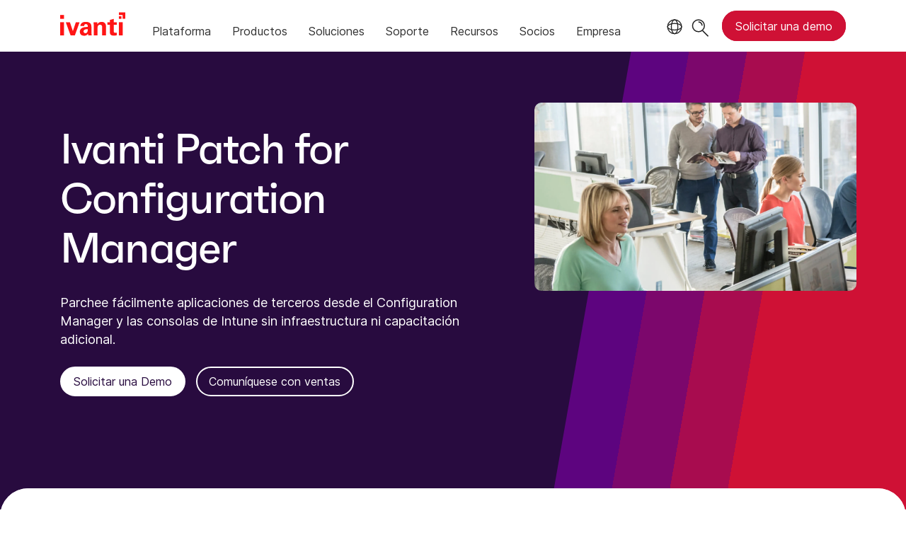

--- FILE ---
content_type: text/html; charset=utf-8
request_url: https://www.ivanti.com/es/products/patch-for-configuration-manager
body_size: 6228
content:

<!DOCTYPE html>
<html lang="es">
<head>
    <meta charset="utf-8">
    <meta name="viewport" content="width=device-width, initial-scale=1, shrink-to-fit=no">
    <meta name="theme-color" content="#ffffff">
    <meta http-equiv="x-ua-compatible" content="ie=edge">
    <meta name="description" content="Parchee aplicaciones de terceros con facilidad sin infraestructura ni formaci&#243;n adicional con el software de gesti&#243;n de parches de Ivanti. Haga clic aqu&#237; para saber m&#225;s.">
    <meta name="keywords" content="MEM Patch Management">
        <meta prefix="og: http://ogp.me/ns#" property="og:type" content="website" />
        <meta prefix="og: http://ogp.me/ns#" property="og:title" content="MEM Patch Management | Ivanti" />
        <meta prefix="og: http://ogp.me/ns#" property="og:description" content="Parchee aplicaciones de terceros con facilidad sin infraestructura ni formaci&#243;n adicional con el software de gesti&#243;n de parches de Ivanti. Haga clic aqu&#237; para saber m&#225;s." />
        <meta prefix="og: http://ogp.me/ns#" property="og:url" content="https://www.ivanti.com/es/products/patch-for-configuration-manager" />
        <meta name="twitter:card" content="summary_large_image" />
        <meta name="twitter:site" content="@GoIvanti" />
    <title>MEM Patch Management | Ivanti</title>
    <script src="/bundles/js/head?v=RUkLco04EIuHf-fla2MuGtPRNR1wYys4EhsGvqb9EvY1"></script>

    <link rel="preload" as="script" href="/bundles/js/master?v=R_l8xg6XRch2QZX7SYPjBbJc72icTUz-1pi_u6UMzMY1">

    
    <link rel="preload" as="script" href="https://cdnjs.cloudflare.com/ajax/libs/Chart.js/4.2.0/chart.umd.js">

        <link rel="preload" as="font" type="font/woff" href="https://static.ivanti.com/sites/marketing/fonts/faktum.woff" crossorigin />
    <link rel="preload" as="font" type="font/woff" href="https://static.ivanti.com/sites/marketing/fonts/faktum-medium-italic.woff" crossorigin />
    <link rel="preload" as="font" type="font/ttf" href="https://static.ivanti.com/sites/marketing/fonts/inter-regular.ttf" crossorigin />
    <link rel="preload" as="image" href="https://static.ivanti.com/sites/marketing/media/images/icons/misc/globe-icon.svg" />
    <link rel="preload" as="image" href="https://static.ivanti.com/sites/marketing/media/images/logos/ivanti-logo-red.svg" />
    <!-- CF WORKER:INS_TELEMETRY --><script>
        var appInsights = new Microsoft.ApplicationInsights.ApplicationInsights({
          config: {
              connectionString: 'InstrumentationKey=3afc380a-f5fb-4e47-ba2f-635dcb43569e;IngestionEndpoint=https://www.ivanti.com/data/appinsights',
              customHeaders: [
                  {
                    header: 'x-ivanti-stamp',
                    value: 'Mon, 26 Jan 2026 21:30:12 GMT'
                  },
                  {
                    header: 'x-ivanti-token',
                    value: 'htyX6T10IlOR1BBD%3APtAIn%2BrN7ENTJ1hNrSr6gd0K9Nc0JTAZCRmB2N3UuqJz8Se0OAnxiQWz9Zce'
                  }
                ],
              disableCookiesUsage: true,
              disableInstrumentationKeyValidation: true,
              excludeRequestFromAutoTrackingPatterns: [new RegExp('.*')]
          }
        }).loadAppInsights();
        appInsights.trackPageView();
        // Track resource timings for App Insights
        if (window.PerformanceObserver) {
          const perfObserver = new PerformanceObserver(function (list, po) {
              ivanti.telemetry.processPerfEntries(list.getEntries());
          });
          perfObserver.observe({
              entryTypes: ['resource']
          });
        }
        (function (w, d, s, l, i) {
            w[l] = w[l] || []; w[l].push({
                'gtm.start':
                    new Date().getTime(), event: 'gtm.js'
            }); var f = d.getElementsByTagName(s)[0],
                j = d.createElement(s), dl = l != 'dataLayer' ? '&l=' + l : ''; j.async = true; j.src =
                    'https://www.googletagmanager.com/gtm.js?id=' + i + dl; f.parentNode.insertBefore(j, f);
        })(window, document, 'script', 'dataLayer', 'GTM-MSR93V6');
        console.log('Telemetry loaded');
        </script>
    <!-- Transcend Script // Airgap.js -->
    <script data-cfasync="false" data-autofocus="off" data-locale="es-ES" data-local-sync="allow-network-observable" src="https://transcend-cdn.com/cm/1fe6b9f3-e11a-460c-93ae-108461b36594/airgap.js"></script>
    <script src="https://cdnjs.cloudflare.com/ajax/libs/handlebars.js/4.7.7/handlebars.min.js"></script>
    <script src="https://www.youtube.com/iframe_api"></script>
    <script src="https://player.vimeo.com/api/player.js"></script>
    <link rel="canonical" href="https://www.ivanti.com/es/products/patch-for-configuration-manager" />
            <link rel="alternate" hreflang="en-us" href="https://www.ivanti.com/products/patch-for-configuration-manager" />
                <link rel="alternate" hreflang="x-default" href="https://www.ivanti.com/products/patch-for-configuration-manager" />
            <link rel="alternate" hreflang="fr" href="https://www.ivanti.com/fr/products/patch-for-configuration-manager" />
            <link rel="alternate" hreflang="es" href="https://www.ivanti.com/es/products/patch-for-configuration-manager" />
            <link rel="alternate" hreflang="de" href="https://www.ivanti.com/de/products/patch-for-configuration-manager" />
            <link rel="alternate" hreflang="zh-cn" href="https://www.ivanti.com/zh-cn/products/patch-for-configuration-manager" />
            <link rel="alternate" hreflang="ja" href="https://www.ivanti.com/ja/products/patch-for-configuration-manager" />
            <link rel="alternate" hreflang="en-au" href="https://www.ivanti.com/en-au/products/patch-for-configuration-manager" />
                <link rel="alternate" hreflang="en-nz" href="https://www.ivanti.com/en-au/products/patch-for-configuration-manager" />
            <link rel="alternate" hreflang="it" href="https://www.ivanti.com/it/products/patch-for-configuration-manager" />
            <link rel="alternate" hreflang="en-gb" href="https://www.ivanti.com/en-gb/products/patch-for-configuration-manager" />
    <link rel="icon" href="https://static.ivanti.com/sites/marketing/media/images/icons/ivanti-favicon.ico" sizes="16x16">
    <link rel="icon" type="image/png" href="https://static.ivanti.com/sites/marketing/media/images/icons/ivanti-favicon-32.png" sizes="32x32">
    <link rel="icon" type="image/png" href="https://static.ivanti.com/sites/marketing/media/images/icons/ivanti-favicon-152.png" sizes="152x152">
    <link href="/bundles/css/master?v=sofEFob5UE1px11VFhKNwGBXY9fv9wiZNhjtuoFiNHI1" rel="stylesheet"/>

    
        <script type="application/ld+json">
            {"@context":"http://schema.org","@type":"Product","name":"Ivanti Patch for Configuration Manager","description":"Parchee aplicaciones de terceros con facilidad sin infraestructura ni formación adicional con el software de gestión de parches de Ivanti. Haga clic aquí para saber más.","brand":{"@type":"Thing","name":"Ivanti"}}
        </script>
<script>
       ivanti.isChinaRequest = false;
       ivanti.isMidis = false;
       console.log("CF-Country: US")
     </script></head>
<body>
    <noscript>
        <iframe src="https://www.googletagmanager.com/ns.html?id=GTM-MSR93V6" height="0" width="0" style="display:none;visibility:hidden"></iframe>
    </noscript>
    <div class="page-wrapper">
                <header id="mainHeader" class="default"></header>
            <nav id="language-menu" class="dropdown" aria-label="Idioma">
                <div class="container">
                    <div class="row lang-title">
                        <svg xmlns="http://www.w3.org/2000/svg" viewBox="0 0 25 25" fill="none">
                            <circle cx="12.5801" cy="12.2557" r="11.25" stroke="#212121" stroke-width="1.5" />
                            <path d="M12.5801 1.00568C13.7998 1.00568 15.1064 2.01442 16.1523 4.10626C17.1757 6.15321 17.8301 9.03344 17.8301 12.2557C17.8301 15.4779 17.1757 18.3581 16.1523 20.4051C15.1064 22.4969 13.7998 23.5057 12.5801 23.5057C11.3603 23.5057 10.0537 22.4969 9.00781 20.4051C7.98448 18.3581 7.33008 15.4779 7.33008 12.2557C7.33008 9.03344 7.98448 6.15321 9.00781 4.10626C10.0537 2.01442 11.3603 1.00568 12.5801 1.00568Z" stroke="#212121" stroke-width="1.5" />
                            <path d="M23.8301 12.2557C23.8301 13.4754 22.8213 14.782 20.7295 15.8279C18.6825 16.8513 15.8023 17.5057 12.5801 17.5057C9.35784 17.5057 6.47761 16.8513 4.43066 15.8279C2.33882 14.782 1.33008 13.4754 1.33008 12.2557C1.33008 11.0359 2.33882 9.72933 4.43066 8.68341C6.47761 7.66007 9.35784 7.00568 12.5801 7.00568C15.8023 7.00568 18.6825 7.66007 20.7295 8.68341C22.8213 9.72933 23.8301 11.0359 23.8301 12.2557Z" stroke="#212121" stroke-width="1.5" />
                        </svg>
                        <p>Idioma/regi&#243;n</p>
                    </div>
                    <div class="row languages">
                        <ul>
                                    <li data-nav-breadcrumb="english|united-states">
                                            <a rel="alternate" href="https://www.ivanti.com/products/patch-for-configuration-manager" hreflang="en-us">English (Global)</a>
                                    </li>
                                    <li data-nav-breadcrumb="english|en-au">
                                            <a rel="alternate" href="https://www.ivanti.com/en-au/products/patch-for-configuration-manager" hreflang="en-au">English (Australia)</a>
                                    </li>
                                    <li data-nav-breadcrumb="english|en-gb">
                                            <a rel="alternate" href="https://www.ivanti.com/en-gb/products/patch-for-configuration-manager" hreflang="en-gb">English (United Kingdom)</a>
                                    </li>
                                    <li data-nav-breadcrumb="europe|germany">
                                            <a rel="alternate" href="https://www.ivanti.com/de/products/patch-for-configuration-manager" hreflang="de">Deutsch</a>
                                    </li>
                                    <li data-nav-breadcrumb="europe|spain">
                                            <a rel="alternate" href="https://www.ivanti.com/es/products/patch-for-configuration-manager" hreflang="es">Espa&#241;ol</a>
                                    </li>
                                    <li data-nav-breadcrumb="europe|france">
                                            <a rel="alternate" href="https://www.ivanti.com/fr/products/patch-for-configuration-manager" hreflang="fr">Fran&#231;ais</a>
                                    </li>
                                    <li data-nav-breadcrumb="europe|italy">
                                            <a rel="alternate" href="https://www.ivanti.com/it/products/patch-for-configuration-manager" hreflang="it">Italiano</a>
                                    </li>
                                    <li data-nav-breadcrumb="other|china">
                                            <a rel="alternate" href="https://www.ivanti.com/zh-cn/products/patch-for-configuration-manager" hreflang="zh-cn">中文(中国)</a>
                                    </li>
                                    <li data-nav-breadcrumb="other|japan">
                                            <a rel="alternate" href="https://www.ivanti.com/ja/products/patch-for-configuration-manager" hreflang="ja">日本語</a>
                                    </li>
                        </ul>
                    </div>
                    <button class="header-close-button"></button>
                </div>
            </nav>
            <nav class="search-nav desktop dropdown" aria-label="Buscar">
                <div class="container-fluid">
                    <div class="row">
                        <div class="col-xs-12">
                            <form class="searchbox" method="get" action="https://www.ivanti.com/es/search">
                                <input tabindex="0" type="text" name="q" class="search-terms" placeholder="Buscar">
                                <button type="submit" class="search-submit"></button>
                            </form>
                            <p>Consulta la Base de Conocimientos, los Foros de Producto y la Documentación en la <a href="https://forums.ivanti.com/s/searchallcontent?language=en_US" target="_blank">Comunidad Ivanti</a>.</p>
                        </div>
                    </div>
                    <button tabindex="0" class="header-close-button"></button>
                </div>
            </nav>
                    <main id="animation-page-wrap">

<section id="bb582ffe" class="AHCLayoutHeroPhotoVideo ahc-theme-jagger cool-background"><div class="container"><div class="row"><div class="col-xs-12 col-lg-7 text"><p class="eyebrow-title"></p><h1><span>Ivanti Patch for Configuration Manager</span></h1><div class="description"><p>Parchee fácilmente aplicaciones de terceros desde el Configuration Manager y las consolas de Intune sin infraestructura ni capacitación adicional.</p></div><div class="ctas"><a href="/es/lp/security/demos/extend-mem" class="white-cta primary button"><span>Solicitar una Demo</span></a><a href="/es/lp/contact-us" class="white-cta secondary button"><span>Comun&#237;quese con ventas</span></a></div></div><div class="col-xs-12 col-lg-5 photo-video"><img src="https://static.ivanti.com/sites/marketing/media/images/products/patch-sccm/patch-sccm_block3-bground.jpg" alt="people in an office"></img></div></div></div></section>
<section id="ea262f74" class="AHCLayoutText ahc-theme-white centered"><div class="section-class-container section-text"><div class="container"><div class="main-text"><div class="row"><div class="col-xs-12 main-text-container"><div><h5></h5><h2><span>Reduzca el riesgo. Elimine los vac&#237;os en el parcheado de aplicaciones.</span></h2><h6></h6></div><div class="text"><div><p>Ivanti Patch para Configuration Manager es un complemento para Configuration Manager e Intune que automatiza el proceso de descubrimiento e implementación de parches para aplicaciones de terceros.</p></div></div></div></div><div class="cta row"><div class="col-xs-12 col-lg-6"><a href="/es/resources/v/doc/ivi/1623/cf0831deb50a" class="button primary"><span>Obtenga la ficha t&#233;cnica</span></a><a href="https://player.vimeo.com/video/477321001" class="button secondary"><span>Ver descripci&#243;n</span></a></div></div></div></div></div></section><section id="b73b2ccb" class="AHCLayoutTextImage reverse"><div class="section-class-container"><div class="container"><div class="row"><div class="content col-xs-12 col-md-6"><div class="text"><h4></h4><h2><span>Obtenga m&#225;s por su dinero.</span></h2><div><p>Importe, administre, sincronice e implemente toda la información de parches críticos utilizando los flujos de trabajo y las características familiares del Configuration Manager e Intune.</p></div></div><div class="cta"><div class="button-inline-block"></div><div class="button-inline-block"></div></div></div><div class="media col-xs-12 col-md-6"><img src="https://static.ivanti.com/sites/marketing/media/images/products/patch-mem/get-more.png" alt="man working on a desktop computer"></img></div></div></div></div></section><section id="fb67afe9" class="AHCLayoutTextImage"><div class="section-class-container"><div class="container"><div class="row"><div class="content col-xs-12 col-md-6"><div class="text"><h4></h4><h2><span>Parchee m&#225;s en menos tiempo</span></h2><div>Descargue información de parches y distribuya parches en cientos de aplicaciones automáticamente, incluyendo aquellas atacadas más frecuentemente.</div></div><div class="cta"><div class="button-inline-block"></div><div class="button-inline-block"></div></div></div><div class="media col-xs-12 col-md-6"><img src="https://static.ivanti.com/sites/marketing/media/images/products/patch-mem/patch-more.jpg" alt="office workers looking at data"></img></div></div></div></div></section><section id="d305fccf" class="AHCLayoutTextImage reverse"><div class="section-class-container"><div class="container"><div class="row"><div class="content col-xs-12 col-md-6"><div class="text"><h4></h4><h2><span>Datos de parches precisos y probados</span></h2><div>Saque partido de años de experiencia creando y desplegando parches y una base de datos de parches que lidera la industria en pruebas extensivas antes de la descarga.</div></div><div class="cta"><div class="button-inline-block"></div><div class="button-inline-block"></div></div></div><div class="media col-xs-12 col-md-6"><img src="https://static.ivanti.com/sites/marketing/media/images/products/patch-mem/accurate.jpg" alt="colleagues working together"></img></div></div></div></div></section><section id="b7092a1f" class="AHCLayoutGridRepeater ahc-theme-wild-sand"><div class="section-class-container"><div class="container"><div class="main-text row"><div class="col-xs-12 text"><p class="eyebrow-title"><span>Caracter&#237;sticas y capacidades</span></p><h2><span>Parchee aplicaciones adecuadamente. Obtenga las herramientas y la experiencia adecuadas.</span></h2><div class="text"><div><p>Cuantas más aplicaciones tenga, más tiempo deberá dedicar a mantener sus sistemas actualizados. Ivanti Patch for Configuration Manager reduce el riesgo y le devuelve el tiempo que necesita para dar soporte a objetivos empresariales fundamentales. Actualice fácilmente incluso las aplicaciones más difíciles, como Java y Google Chrome.</p></div></div></div><div class="col-xs-12 cta"></div></div><div class="grid row"><div class="callout col-xs-12 col-sm-6 col-lg-4 col-xl-3"><div class="content"><div class="plain-icon"><svg xmlns="http://www.w3.org/2000/svg" role="graphics-symbol" aria-hidden="true" data-src="https://static.ivanti.com/sites/marketing/media/images/icons/symbols/download-circle.svg"></svg></div><div class="text"><p class="sub-heading"></p><h3 class="heading"><span>Plug-in nativo para MEM</span></h3><div><div><p>Instálelo rápidamente para controlar todos los parches del MEM.</p></div></div></div><div class="cta"></div></div></div><div class="callout col-xs-12 col-sm-6 col-lg-4 col-xl-3"><div class="content"><div class="plain-icon"><svg xmlns="http://www.w3.org/2000/svg" role="graphics-symbol" aria-hidden="true" data-src="https://static.ivanti.com/sites/marketing/media/images/icons/misc/bandaid-kit.svg"></svg></div><div class="text"><p class="sub-heading"></p><h3 class="heading"><span>Extenso cat&#225;logo de software de terceros</span></h3><div><div><p>Reduzca el riesgo con un parcheado de aplicaciones exhaustivo. &nbsp;</p></div></div></div><div class="cta"></div></div></div><div class="callout col-xs-12 col-sm-6 col-lg-4 col-xl-3"><div class="content"><div class="plain-icon"><svg xmlns="http://www.w3.org/2000/svg" role="graphics-symbol" aria-hidden="true" data-src="https://static.ivanti.com/sites/marketing/media/images/icons/misc/bandaid-hand.svg"></svg></div><div class="text"><p class="sub-heading"></p><h3 class="heading"><span>Parches personalizados</span></h3><div><div><p>Edite y personalice parches para cumplir con directivas de la empresa.</p></div></div></div><div class="cta"></div></div></div><div class="callout col-xs-12 col-sm-6 col-lg-4 col-xl-3"><div class="content"><div class="plain-icon"><svg xmlns="http://www.w3.org/2000/svg" role="graphics-symbol" aria-hidden="true" data-src="https://static.ivanti.com/sites/marketing/media/images/icons/misc/clipboard-checklist.svg"></svg></div><div class="text"><p class="sub-heading"></p><h3 class="heading"><span>Simplifique sus informes</span></h3><div><div><p>Verifique la entrega de parches usando informes de MEM. Los informes de panel de control basados en rol opcionales también proporcionan información para mejorar la seguridad.</p></div></div></div><div class="cta"></div></div></div><div class="callout col-xs-12 col-sm-6 col-lg-4 col-xl-3"><div class="content"><div class="plain-icon"><svg xmlns="http://www.w3.org/2000/svg" role="img" aria-label="workflow" data-src="https://static.ivanti.com/sites/marketing/media/images/icons/misc/arrow-magnify-hand-circles.svg"></svg></div><div class="text"><p class="sub-heading"></p><h3 class="heading"><span>Automatizar flujos de trabajo</span></h3><div><div><p>Cree fácilmente flujos de trabajo automatizados en torno a las actualizaciones recomendadas y los resultados del escaneo CVE.</p></div></div></div><div class="cta"></div></div></div><div class="callout col-xs-12 col-sm-6 col-lg-4 col-xl-3"><div class="content"><div class="plain-icon"><svg xmlns="http://www.w3.org/2000/svg" role="img" aria-label="process" data-src="https://static.ivanti.com/sites/marketing/media/images/icons/misc/process-circle.svg"></svg></div><div class="text"><p class="sub-heading"></p><h3 class="heading"><span>Integraci&#243;n de Intune</span></h3><div><div><p>Habilite la publicación de Intune para respaldar su migración a una administración moderna.</p></div></div></div><div class="cta"></div></div></div></div></div></div></section>
<section id="eea6e2f2" class="AHCLayoutText ahc-theme-crimson"><div class="section-class-container section-text"><div class="container"><div class="main-text"><div class="row"><div class="col-xs-12 main-text-container"><div><h5></h5><h2><span>Empieza con Ivanti Configuration Manager</span></h2><h6></h6></div><div class="text"><div><p>Saque más provecho de Configuration Manager e Intune.</p></div></div></div></div><div class="cta row"><div class="col-xs-12 col-lg-6"><a href="/es/lp/security/demos/extend-mem" class="button primary"><span>Solicitar una Demo</span></a><a href="/es/lp/contact-us" class="button secondary"><span>Comun&#237;quese con ventas</span></a></div></div></div></div></div></section></main>

        <footer id="mainFooter"></footer>
            </div>
    <script>
        ivanti.loadHeader = true;
        ivanti.loadFooter = true;
        if (ivanti.loadHeader)
        {
            $('#mainHeader').load('/es/partials/header?v=3.3&showtel=false', ivanti.header.onLoad);
        }
        if (ivanti.loadFooter)
        {
            $('#mainFooter').load('/es/partials/footer?v=2.1');
        }
        ivanti.resStrings["newTabText"] = `El enlace se abre en una pesta&#241;a nueva`;
        ivanti.persistUrlParams();
    </script>
    <script src="/bundles/js/master?v=R_l8xg6XRch2QZX7SYPjBbJc72icTUz-1pi_u6UMzMY1"></script>

        
    <script src="https://cdnjs.cloudflare.com/ajax/libs/Chart.js/4.2.0/chart.umd.js"></script>
    <script>
        Cookies.set('product', `350|Ivanti Patch for Configuration Manager`, { expires: 90 });
        Cookies.set('prodcat', `23375|Exposure Management`, { expires: 90 });
        async function createChart(container) {
            try {
                const response = await fetch('https://www.ivanti.com/data/vrr-chart');
                const chartData = await response.json();
                Chart.defaults.color = '#333333';
                new Chart(container, {
                    type: 'bar',
                    data: chartData,
                    options: {
                        scales: {
                            y: {
                                title: {
                                    display: true,
                                    text: 'Number of CVEs'
                                }
                            },
                            x: {
                                title: {
                                    display: true,
                                    text: 'Severity Level'
                                }
                            }
                        },
                        plugins: {
                            title: {
                                display: true,
                                text: 'CVSS v3 vs VRR',
                                font: {
                                    weight: 'bold',
                                    size: 22,
                                    family: 'inter'
                                }
                            }
                        }
                    }
                });
            } catch (e) {
                console.error(e);
            }
        }
        const chartContainer = document.getElementById('chartContainer');
        if (chartContainer) {
            createChart(chartContainer);
        }
        if (window.mutiny && window.mutiny.client) {
            try {
                window.mutiny.client.identify(null, {
                    product: `Ivanti Patch for Configuration Manager`,
                    prodCat: `Exposure Management`
                });
            } catch (e) {
                console.error(e);
            }
        }
    </script>

    <script type="text/plain" class="optanon-category-2">
        window._elqQ = [
            ['elqSetSiteId', '1800677'],
            ['elqUseFirstPartyCookie', 'tracking.info.ivanti.com'],
            ['elqTrackPageView', window.location.href]
        ];
        ivanti.injectScript("https://img.en25.com/i/elqCfg.min.js", true);
    </script>
<script defer src="https://static.cloudflareinsights.com/beacon.min.js/vcd15cbe7772f49c399c6a5babf22c1241717689176015" integrity="sha512-ZpsOmlRQV6y907TI0dKBHq9Md29nnaEIPlkf84rnaERnq6zvWvPUqr2ft8M1aS28oN72PdrCzSjY4U6VaAw1EQ==" data-cf-beacon='{"rayId":"9c431c330e77a140","version":"2025.9.1","serverTiming":{"name":{"cfExtPri":true,"cfEdge":true,"cfOrigin":true,"cfL4":true,"cfSpeedBrain":true,"cfCacheStatus":true}},"token":"3234a70395ab4e4ba3444e9a84abc8c1","b":1}' crossorigin="anonymous"></script>
</body>
</html>

--- FILE ---
content_type: text/css
request_url: https://tags.srv.stackadapt.com/sa.css
body_size: -11
content:
:root {
    --sa-uid: '0-0e6a43d1-5469-55ec-5b73-56abd890a62f';
}

--- FILE ---
content_type: image/svg+xml
request_url: https://static.ivanti.com/sites/marketing/media/images/icons/misc/bandaid-hand.svg
body_size: 901
content:
<svg version="1.1" id="Layer_1" xmlns="http://www.w3.org/2000/svg" xmlns:xlink="http://www.w3.org/1999/xlink" x="0px" y="0px" viewBox="0 0 150 150" style="enable-background:new 0 0 150 150;" xml:space="preserve">


<g>
	<path class="st0" d="M128,102.6l-17.9,29.8l18.7,15l18.4-35.7L128,102.6z M127.2,140l-10.8-8.7l13.4-22.5l10.8,5.1L127.2,140z" />
	<path class="st0" d="M117.8,101.3c-0.8-0.2-19.9-4.8-31.8-4.1c-3.8,0.2-9.6,1.8-17,4.7c-5.7-0.2-11.8-0.3-14.6-0.3h-0.1   c-1.8-0.1-3.6,0.7-4.7,2.3c-1.3,2-1,4.7-0.5,6.7c-1.2,0.6-2.1,1-2.7,1.3c-5.3-2.1-29.7-11.5-34.7-13.2C10,97.9,8,98.2,6.5,99.3   c-3.1,2.4-2.8,7.9-2.7,9l0.1,1.3L44.6,130l60-0.9l16.4-27L117.8,101.3z M101.8,124.3l-56.1,0.9L8.5,106.6c0.1-1.6,0.4-3.1,0.9-3.5   c0.2,0,0.5,0,0.7,0.1c5.4,1.8,35.3,13.4,35.6,13.5l1,0.4l1-0.5c0,0,1.6-0.8,4.2-2l35.7,4.5h0.3c1.2,0,2.2-0.8,2.4-2   c0.1-1.3-0.8-2.5-2.1-2.7l-34.3-4.3c-0.5-1.6-0.6-3.1-0.3-3.6c0,0,0.3-0.1,0.8-0.1c2.7,0,8.7,0.2,14.4,0.3c0.3,0.1,0.6,0.1,0.8,0   c6,0.2,11.4,0.4,11.5,0.4c1.4,0.1,2.5-1,2.5-2.3c0.1-1-0.5-1.8-1.2-2.2c1.4-0.3,2.7-0.5,3.7-0.6c8.4-0.6,21.2,1.9,27.2,3.2   L101.8,124.3z" />
	<path class="st0" d="M38.4,69.1l13.5,13.6c1.9,1.9,4.4,2.9,7.1,2.9s5.3-1.1,7.2-2.9l10.1-10.2c0,0,0,0,0-0.1l10.3,10.3   c1.9,1.9,4.4,2.9,7.1,2.9s5.2-1.1,7.1-3l13.5-13.5c3.9-3.9,3.9-10.3,0-14.2l-10.2-10.2l10.2-10.3c3.9-3.9,3.9-10.3,0-14.2   L100.8,6.7c-3.9-3.9-10.3-3.9-14.2,0L76.3,17L66.1,6.7c-3.9-3.9-10.3-3.9-14.2,0L38.4,20.3c-3.9,3.9-3.9,10.3,0,14.2l10.2,10.2   L38.4,54.9C34.5,58.8,34.5,65.2,38.4,69.1z M90,10.1c2-2,5.3-2,7.4,0L111,23.7c2,2,2,5.3,0,7.4l-10.3,10.2l-21-21L90,10.1z    M41.8,23.6l13.5-13.5c1-0.9,2.3-1.5,3.7-1.5s2.8,0.5,3.8,1.5L111,58.3c2.1,2,2,5.4,0,7.4L97.4,79.2c-2,2-5.3,2-7.4,0L41.8,31   C39.8,29,39.8,25.7,41.8,23.6z M41.8,58.3L52,48.1l21,21c0,0,0,0-0.1,0L62.7,79.2c-2,2-5.3,2-7.4,0L41.8,65.7   C39.7,63.7,39.8,60.3,41.8,58.3z" />
	<path class="st0" d="M63.9,36.9h-0.1c-1.4,0-2.4,1-2.4,2.4c0,1.4,1.1,2.4,2.4,2.4c0,0,0.2,0,0.3,0c1.3-0.1,2.3-1.2,2.3-2.5   C66.3,37.9,65.2,36.9,63.9,36.9z" />
	<path class="st0" d="M71.7,34c1.3,0,2.4-1.2,2.3-2.5s-1.2-2.3-2.5-2.3h-0.1c-1.4,0-2.4,1.1-2.4,2.4c0,1.4,1.1,2.4,2.4,2.4H71.7z" />
	<path class="st0" d="M72.3,45.3L72.3,45.3c-1.5,0-2.5,1.1-2.5,2.4c0,1.4,1.1,2.4,2.4,2.4h0.3c1.3-0.1,2.3-1.2,2.3-2.5   C74.7,46.3,73.6,45.3,72.3,45.3z" />
	<path class="st0" d="M80.1,42.4c0.1,0,0.2,0,0.3,0c1.3-0.1,2.3-1.3,2.2-2.6c-0.1-1.3-1.3-2.3-2.6-2.2h-0.1c-1.4,0-2.4,1.1-2.4,2.4   c0,1.4,1.1,2.4,2.4,2.4H80.1z" />
	<path class="st0" d="M80.9,53.7h-0.2c-1.4,0-2.4,1.1-2.4,2.4c0,1.4,1.1,2.4,2.4,2.4h0.2c1.4,0,2.4-1.1,2.4-2.4   C83.3,54.7,82.2,53.7,80.9,53.7z" />
	<path class="st0" d="M91,48.4c0-1.4-1.1-2.4-2.4-2.4h-0.2C87,46,86,47.1,86,48.4c0,1.4,1.1,2.4,2.4,2.4h0.2   C90,50.8,91,49.7,91,48.4z" />
</g>
</svg>

--- FILE ---
content_type: image/svg+xml
request_url: https://static.ivanti.com/sites/marketing/media/images/icons/misc/arrow-magnify-hand-circles.svg
body_size: 1083
content:
<svg version="1.1" id="Icon_Graphics" xmlns="http://www.w3.org/2000/svg" xmlns:xlink="http://www.w3.org/1999/xlink" x="0px" y="0px" viewBox="0 0 150 150" style="enable-background:new 0 0 150 150;" xml:space="preserve">


<g>
	<path class="st0" d="M72.8,125.8l-7-5.5c1.6-2.5,2.4-5.3,2.4-8.3c0-8.6-7-15.5-15.6-15.5c-8.6,0-15.5,7-15.5,15.6   c0,8.6,7,15.5,15.6,15.5c3.2,0,6.2-1,8.8-2.8c0.4-0.3,0.8-0.6,1.1-0.9l7.2,5.6c0.4,0.3,0.9,0.5,1.5,0.5c0.7,0,1.5-0.3,1.9-0.9   C74,128.1,73.8,126.6,72.8,125.8z M52.6,122.9c-6,0-10.8-4.9-10.8-10.9c0-6,4.9-10.8,10.9-10.8c0.7,0,1.3,0.1,1.9,0.2   c5.2,1,8.9,5.5,8.9,10.7c0,2.5-0.9,4.8-2.3,6.7c-0.2,0.1-0.4,0.3-0.6,0.5c-0.1,0.1-0.2,0.3-0.3,0.5   C58.4,121.7,55.6,122.9,52.6,122.9z" />
	<path class="st0" d="M130.5,48.6c0-0.2,0-0.3,0-0.5c-0.1-3-2.6-5.2-5.6-5.1c-0.2,0-0.3,0-0.5,0.1v-0.9c0-3-2.4-5.3-5.3-5.3   c-0.6,0-1.1,0.1-1.6,0.3c-1-1.5-2.7-2.4-4.6-2.4c-2,0-3.7,1.1-4.7,2.6c-0.4-0.1-0.9-0.2-1.4-0.3c-3.1-0.1-5.7,2.3-5.8,5.3V67   c-0.5-0.2-1.2-0.6-1.7-0.8c-1.1-0.6-2.3-1.2-3.7-1.8c-2.8-1.2-4.8-0.7-5.9,0c-1.6,1-2.7,2.7-3,4.6c-0.1,0.7,0.1,1.5,0.6,2   c0.3,0.3,6.7,7,10.4,10.5c2.2,2.1,4.8,3.7,7.7,4.8c0.6,0.2,1.2,0.4,1.9,0.5c1.9,0.3,3.8,0.4,5.8,0.4c2.1,0,4.1-0.2,6.2-0.6   c9.4-1.9,11.5-11.1,11.3-15.6V48.6z M118.2,81.9c-3.4,0.6-6.8,0.6-10.2,0.1c-0.3,0-0.6-0.1-0.8-0.2c-2.3-0.9-4.4-2.2-6.2-3.8   c-2.8-2.6-7.2-7.2-9.2-9.2c0.1-0.1,0.2-0.2,0.3-0.2c0.6-0.1,1.2-0.1,1.8,0.2c1.2,0.5,2.3,1.1,3.3,1.6c2.5,1.3,4.5,2.3,6.5,1.3   c1.3-0.8,2.1-2.1,2.1-3.5c0-0.1,0-0.2,0-0.3V42.4c0-0.5,0.4-0.8,0.8-0.8c0.4,0,0.7,0.2,0.8,0.5v13.6c0.1,1.2,1,2.1,2.2,2.2   c1.3,0.1,2.3-0.8,2.5-2.1c0-0.2,0.1-0.3,0.1-0.5V42.4c0-0.1,0-0.3-0.1-0.4v-1.7c0-0.5,0.4-0.8,0.8-0.8s0.8,0.4,0.8,0.8v1.9v13.7   v0.6c0.1,1.2,1,2.1,2.2,2.2c1.3,0.1,2.4-0.9,2.5-2.2v-0.6V42.2c0-0.3,0.3-0.6,0.6-0.6c0.3,0,0.6,0.3,0.6,0.6V59c0,0,0,0,0,0   c0,1.3,1.1,2.4,2.4,2.4c0,0,0,0,0,0c1.3,0,2.4-1.1,2.3-2.4v-3.5c0-0.1,0.1-0.3,0.1-0.4v-6.5c0,0,0,0,0,0c0-0.3,0.3-0.6,0.6-0.6   c0.3,0,0.6,0.3,0.6,0.6V71C125.8,71.4,126,80.3,118.2,81.9z" />
	<path class="st0" d="M111.5,25c-19.7,0-35.7,16-35.6,35.6c0,19.7,16,35.7,35.6,35.7c19.7,0,35.6-16,35.7-35.7   C147.2,40.9,131.2,25,111.5,25z M111.5,91.5c-17.1,0-30.9-13.8-30.9-30.9s13.8-30.9,30.9-30.9c17.1,0,30.9,13.9,30.9,30.9   c0,0,0,0,0,0C142.5,77.7,128.6,91.5,111.5,91.5z" />
	<path class="st0" d="M73.5,37.4C73.5,37.4,73.5,37.4,73.5,37.4c0-19.7-16-35.7-35.7-35.7S2.2,17.7,2.2,37.4   c0,19.7,16,35.7,35.7,35.7C57.5,73,73.4,57.1,73.5,37.4z M6.9,37.4c0-17.1,13.8-30.9,30.9-30.9c17.1,0,30.9,13.9,30.9,30.9   c0,17.1-13.8,30.9-30.9,30.9S6.9,54.5,6.9,37.4z" />
	<path class="st0" d="M53.4,77.1c-19.7,0-35.6,16-35.6,35.6c0,19.7,16,35.7,35.6,35.7c19.7,0,35.6-16,35.7-35.7   C89.1,93,73.1,77.1,53.4,77.1z M84.3,112.7c0,17.1-13.8,30.9-30.9,30.9c-17.1,0-30.9-13.8-30.9-30.9s13.8-30.9,30.9-30.9   C70.5,81.9,84.3,95.7,84.3,112.7C84.3,112.7,84.3,112.7,84.3,112.7z" />
	<path class="st0" d="M38.5,51.8c-0.4,0.4-0.6,1-0.6,1.6c0,1.3,1,2.4,2.3,2.4c0.6,0,1.2-0.2,1.7-0.6l16-16c0.9-0.9,0.9-2.4,0-3.3   l-16-16c-0.1-0.1-0.1-0.1-0.2-0.2c-1-0.9-2.5-0.8-3.3,0.2c-0.9,1-0.8,2.5,0.2,3.3l12.1,12.1H17.7c-0.1,0-0.2,0-0.3,0   c-1.3,0.1-2.3,1.2-2.2,2.5s1.2,2.3,2.5,2.2h32.6L38.5,51.8z" />
</g>
</svg>

--- FILE ---
content_type: image/svg+xml
request_url: https://static.ivanti.com/sites/marketing/media/images/icons/misc/bandaid-kit.svg
body_size: 814
content:
<svg version="1.1" id="Layer_1" xmlns="http://www.w3.org/2000/svg" xmlns:xlink="http://www.w3.org/1999/xlink" x="0px" y="0px" viewBox="0 0 150 150" style="enable-background:new 0 0 150 150;" xml:space="preserve">


<g>
	<path class="st0" d="M138.6,35h-14.8V23.9c0-2.4-1.9-4.3-4.3-4.3H95.4c-2.4,0-4.3,1.9-4.3,4.3V35H59V23.9c0-2.4-1.9-4.3-4.3-4.3   H30.6c-2.4,0-4.3,1.9-4.3,4.3V35H11.5c-4.6,0-8.3,3.7-8.3,8.3v77.9c0,4.6,3.7,8.3,8.3,8.3h127c4.6,0,8.4-3.7,8.4-8.3V43.3   C146.9,38.7,143.2,35,138.6,35z M95.9,24.4h23V35h-23V24.4z M31.1,24.4h23V35h-23V24.4z M142,121.2c0,1.9-1.6,3.5-3.5,3.5h-127   c-1.9,0-3.5-1.6-3.5-3.5V43.3c0-1.9,1.6-3.5,3.5-3.5h127c1.9,0,3.5,1.6,3.5,3.5V121.2z" />
	<path class="st0" d="M102.4,64l-9.6-9.6c-3-3-8-3-11,0L75,61.2l-6.8-6.8c-3-3-8-3-11,0L47.7,64c-3,3-3,8,0,11l6.7,6.7l-6.7,6.7   c-3,3.1-3,8,0,11.1l9.6,9.6c1.4,1.5,3.4,2.3,5.5,2.3c2.1,0,4.1-0.9,5.5-2.5l6.7-6.7l6.8,6.8c1.4,1.5,3.4,2.3,5.5,2.3   c2.1,0,4-0.8,5.5-2.2l9.6-9.6c3-3.1,3-8,0-11.1l-6.8-6.8l6.8-6.8C105.4,72,105.4,67,102.4,64z M64.9,105.5c-1.1,1.2-3,1.2-4.2,0   l-9.6-9.6c-1.2-1.1-1.2-3,0-4.2l6.7-6.7l13.8,13.8L64.9,105.5z M99,96.1l-9.5,9.6c-1.2,1.1-3.1,1.1-4.3,0L59.8,80.3   c-0.1-0.2-0.2-0.3-0.3-0.4c-0.1-0.1-0.3-0.2-0.4-0.3l-8-8c-1.2-1.1-1.2-3,0-4.2l9.6-9.6c0.5-0.6,1.3-0.9,2.1-0.9s1.6,0.3,2.1,0.9   l8.1,8.1c0.1,0.2,0.3,0.4,0.4,0.5c0.1,0.1,0.2,0.2,0.4,0.3L99,91.9C100.2,93,100.2,94.9,99,96.1z M99,71.6l-6.8,6.8L78.5,64.5   l6.8-6.8c1.1-1.2,3-1.2,4.2,0l9.6,9.6C100.2,68.5,100.2,70.4,99,71.6z" />
	<path class="st0" d="M66.2,75.5c-1.4,0-2.4,1-2.4,2.4c0,1.4,1.1,2.4,2.4,2.4h0.3c1.3-0.1,2.3-1.2,2.2-2.5   C68.7,76.5,67.5,75.5,66.2,75.5z" />
	<path class="st0" d="M71.6,74.8h0.3c1.3-0.1,2.3-1.2,2.2-2.5C74,71,72.9,70,71.6,70c-1.4,0-2.4,1-2.4,2.4   C69.2,73.8,70.3,74.8,71.6,74.8z" />
	<path class="st0" d="M72.1,81.4c-1.4,0-2.4,1.1-2.4,2.4c0,1.4,1.1,2.4,2.4,2.4h0.2c0.1,0,0.1,0,0.1,0c1.3-0.1,2.3-1.2,2.2-2.5   C74.5,82.4,73.4,81.4,72.1,81.4z" />
	<path class="st0" d="M77.6,80.8h0.3c1.3-0.1,2.3-1.2,2.2-2.5c0-1.3-1.1-2.3-2.4-2.3h-0.1c-1.4,0-2.4,1.1-2.4,2.4   C75.2,79.8,76.3,80.8,77.6,80.8z" />
	<path class="st0" d="M78.1,87.4c-1.4,0-2.4,1-2.4,2.4s1.1,2.4,2.4,2.4c0,0,0.2,0,0.2-0.1c1.3,0,2.4-1.1,2.3-2.4   C80.5,88.4,79.4,87.4,78.1,87.4z" />
	<path class="st0" d="M83.6,86.8h0.2c1.4-0.1,2.4-1.2,2.3-2.5c0-1.3-1-2.3-2.3-2.3c-1.4-0.1-2.4,0.9-2.5,2.3   C81.2,85.7,82.3,86.8,83.6,86.8z" />
</g>
</svg>

--- FILE ---
content_type: image/svg+xml
request_url: https://static.ivanti.com/sites/marketing/media/images/icons/symbols/download-circle.svg
body_size: 299
content:
<svg version="1.1" id="Layer_1" xmlns="http://www.w3.org/2000/svg" xmlns:xlink="http://www.w3.org/1999/xlink" x="0px" y="0px" viewBox="0 0 150 150" style="enable-background:new 0 0 150 150;" xml:space="preserve">


<g>
	<path class="st0" d="M91.6,103.6l-14.1,14.1V75.2c0-1.3-1.1-2.4-2.4-2.4s-2.4,1.1-2.4,2.4v42.5l-14.1-14.1c-0.9-0.8-2.3-0.8-3.2,0   c-1,0.9-1.1,2.4-0.2,3.4l18.2,18.2c0.4,0.4,1.1,0.7,1.7,0.7c0.6,0,1.2-0.3,1.7-0.7L95,107c0.8-0.9,0.8-2.2,0-3.1   C94.1,102.9,92.6,102.7,91.6,103.6z" />
	<path class="st0" d="M75.1,35.5C75.1,35.5,75.1,35.5,75.1,35.5c1.3,0,2.4-1.1,2.4-2.4v-5.5c0-1.3-1.1-2.4-2.4-2.4s-2.4,1.1-2.4,2.4   v5.5C72.7,34.4,73.7,35.5,75.1,35.5z" />
	<path class="st0" d="M75.1,51.2c1.3,0,2.4-1.1,2.4-2.4v-5.5c0-1.3-1.1-2.4-2.4-2.4s-2.4,1.1-2.4,2.4v5.5   C72.7,50.2,73.7,51.2,75.1,51.2z" />
	<path class="st0" d="M75.1,67C75.1,67,75.1,67,75.1,67c1.3,0,2.4-1.1,2.4-2.4v-5.5c0-1.3-1.1-2.4-2.4-2.4s-2.4,1.1-2.4,2.4v5.5   C72.7,65.9,73.7,67,75.1,67z" />
	<path class="st0" d="M75.1,2.9C35.4,2.9,3.2,35.1,3.2,74.8c0,39.7,32.2,71.9,71.9,71.9c39.7-0.1,71.8-32.2,71.9-71.9   C146.9,35.1,114.8,2.9,75.1,2.9z M75.1,141.9c-37,0-67.1-30-67.1-67.1S38,7.7,75.1,7.7c37,0,67,30,67.1,67.1   C142.1,111.8,112.1,141.9,75.1,141.9z" />
</g>
</svg>

--- FILE ---
content_type: image/svg+xml
request_url: https://static.ivanti.com/sites/marketing/media/images/icons/misc/clipboard-checklist.svg
body_size: 639
content:
<svg version="1.1" id="Layer_1" xmlns="http://www.w3.org/2000/svg" xmlns:xlink="http://www.w3.org/1999/xlink" x="0px" y="0px" viewBox="0 0 150 150" style="enable-background:new 0 0 150 150;" xml:space="preserve">


<g>
	<path class="st0" d="M98.8,60.3H69.1c-1.3,0-2.4,1.1-2.4,2.4s1.1,2.4,2.4,2.4h29.7c1.3,0,2.4-1.1,2.4-2.4   C101.2,61.4,100.1,60.3,98.8,60.3z" />
	<path class="st0" d="M98.8,91H69.1c-1.3,0-2.4,1.1-2.4,2.4c0,1.3,1.1,2.4,2.4,2.4h29.7c1.3,0,2.4-1.1,2.4-2.4   C101.2,92.1,100.1,91,98.8,91z" />
	<path class="st0" d="M69.1,121.7c-1.3,0-2.4,1.1-2.4,2.4c0,1.3,1.1,2.4,2.4,2.4h29.7c1.3,0,2.4-1.1,2.4-2.4c0-1.3-1.1-2.4-2.4-2.4   H69.1z" />
	<path class="st0" d="M36.9,41.8c0,1.3,1.1,2.4,2.4,2.4h70c1.4-0.1,2.4-1.1,2.4-2.5c-0.2-18-15.8-18.2-16-18.2h-4.8v-5   C90.9,9.4,84,2,75.5,2S60.1,9.4,60.1,18.5v5h-5.9C48.2,23.8,37,28,36.9,41.8z M62.6,28.3c1.3,0,2.4-1.1,2.4-2.4v-7.4   C65,12,69.8,6.8,75.6,6.8c5.8,0,10.6,5.3,10.6,11.7v7.4c0,1.3,1.1,2.4,2.4,2.4h7.2c0.4,0.1,9.7,0.1,11,11.1H41.9   c1.4-10,11.1-11,12.6-11.1H62.6z" />
	<path class="st0" d="M122,14.7H97.2c-1.3,0-2.4,1.1-2.4,2.4c0,1.3,1.1,2.4,2.4,2.4H122c0.7,0,1.2,0.5,1.2,1.2v121.1   c0,0.6-0.5,1.1-1.1,1.1H28.4c-0.6,0-1.1-0.5-1.1-1.1V20.6c0-0.6,0.5-1.1,1.1-1.1h25.7c1.3,0,2.4-1.1,2.4-2.4c0-1.3-1.1-2.4-2.4-2.4   H28.4c-3.3,0-5.9,2.6-5.9,5.9v121.2c0,3.3,2.6,5.9,5.9,5.9h93.7c3.2,0,5.9-2.6,5.9-5.9V20.7C128,17.4,125.3,14.7,122,14.7z" />
	<path class="st0" d="M56.9,54.8c-1-0.9-2.5-0.8-3.4,0.2L44,65.2l-3.2-4.9c-0.8-0.9-2.1-1.2-3.1-0.6c-1.1,0.7-1.5,2.1-0.9,3.3   l4.9,7.5c0.4,0.6,1.1,1,1.8,1.1h0.2c0.7,0,1.3-0.3,1.8-0.8L57,58.3l0.1-0.1C58,57.2,57.9,55.7,56.9,54.8z" />
	<path class="st0" d="M56.9,85.2c-0.9-0.9-2.5-0.9-3.4,0L44,95.4l-3.2-4.9c-0.1-0.1-0.1-0.2-0.2-0.3c-0.8-1-2.4-1.2-3.4-0.4   s-1.2,2.3-0.4,3.4l4.9,7.4c0.4,0.6,1.1,1,1.8,1.1h0.2c0.7,0,1.3-0.3,1.7-0.8L57,88.5C57.8,87.5,57.8,86.1,56.9,85.2z" />
	<path class="st0" d="M53.5,115.3L44,125.5l-3.2-4.9c-0.1-0.1-0.1-0.2-0.2-0.3c-0.8-1-2.4-1.2-3.4-0.4c-1,0.8-1.2,2.3-0.4,3.4   l4.9,7.4c0.4,0.6,1.1,1,1.8,1.1h0.2c0.7,0,1.3-0.3,1.8-0.8L57,118.6c0.8-1,0.8-2.4-0.1-3.3C56,114.4,54.4,114.4,53.5,115.3z" />
	<path class="st0" d="M75.5,24.6c3.9,0,7-3.1,7-7c0-3.9-3.1-7-7-7s-7,3.1-7,7C68.5,21.5,71.6,24.6,75.5,24.6z M75.5,15.4   c1.2,0,2.2,1,2.2,2.2c0,1.2-1,2.2-2.2,2.2s-2.2-1-2.2-2.2C73.3,16.4,74.3,15.4,75.5,15.4z" />
</g>
</svg>

--- FILE ---
content_type: image/svg+xml
request_url: https://static.ivanti.com/sites/marketing/media/images/icons/misc/process-circle.svg
body_size: 489
content:
<svg version="1.1" id="Layer_1" xmlns="http://www.w3.org/2000/svg" xmlns:xlink="http://www.w3.org/1999/xlink" x="0px" y="0px" viewBox="0 0 150 150" style="enable-background:new 0 0 150 150;" xml:space="preserve">


<g>
	<path class="st0" d="M89.4,72.7v-0.1c0.3-1.3-0.4-2.6-1.7-3c-1.3-0.3-2.6,0.4-3,1.7c-1.9,5.8-5.5,10.9-10.4,14.6   C61.2,95.7,42.8,93,33,80s-7.3-31.5,5.8-41.3c11.9-8.9,28.1-7.5,38.3,2.5h-4.2c-1.3,0-2.4,1.1-2.4,2.4c0,1.3,1.1,2.4,2.4,2.4   l12.5,0.1l0.1-12.6c0-1.3-1.1-2.4-2.4-2.4c-1.3,0-2.4,1.1-2.4,2.4l-0.1,4.4c-5.2-5.1-11.9-8.5-19.2-9.6   c-18.8-2.7-36.2,10.3-38.9,29.1c-2.7,18.8,10.3,36.2,29.1,38.9c1.7,0.3,3.3,0.4,5,0.4C71.5,96.6,84.7,87,89.4,72.7z" />
	<path class="st0" d="M120.5,67.1c-7.9-10.4-21-15.5-33.9-13.1c-1.7,0.1-15.7,2-23.3,17.8c-0.6,1.2-0.1,2.6,1.1,3.2   c1.2,0.6,2.6,0.1,3.2-1.1c6.7-14,19-15.2,19.5-15.2h0.3c11.1-2.1,22.4,2.2,29.2,11.3c9.8,13,7.1,31.4-5.9,41.2   c-11.7,8.8-27.9,7.5-38.2-2.4h4.2c1.3,0,2.4-1.1,2.4-2.4c0-1.3-1.1-2.4-2.4-2.4l-12.5-0.1l-0.1,12.5c0,1.3,1.1,2.4,2.4,2.4   c1.3,0.1,2.4-1,2.4-2.3l0.1-4.3c5.2,5.1,11.9,8.4,19.1,9.4c1.7,0.3,3.3,0.4,5,0.4c7.4,0,14.6-2.4,20.5-6.9   C128.8,103.8,131.9,82.3,120.5,67.1z" />
	<path class="st0" d="M74.8,0.6C33.7,0.6,0.4,33.9,0.4,75c0,41.1,33.3,74.4,74.4,74.4c41.1,0,74.4-33.3,74.4-74.4   S115.9,0.6,74.8,0.6z M74.8,144.6c-38.4,0-69.6-31.2-69.6-69.6S36.4,5.4,74.8,5.4c38.4,0,69.6,31.2,69.6,69.6   S113.2,144.6,74.8,144.6z" />
</g>
</svg>

--- FILE ---
content_type: text/plain
request_url: https://c.6sc.co/?m=1
body_size: 2
content:
6suuid=ed263e1747473e00e8dc7769560100003ad73100